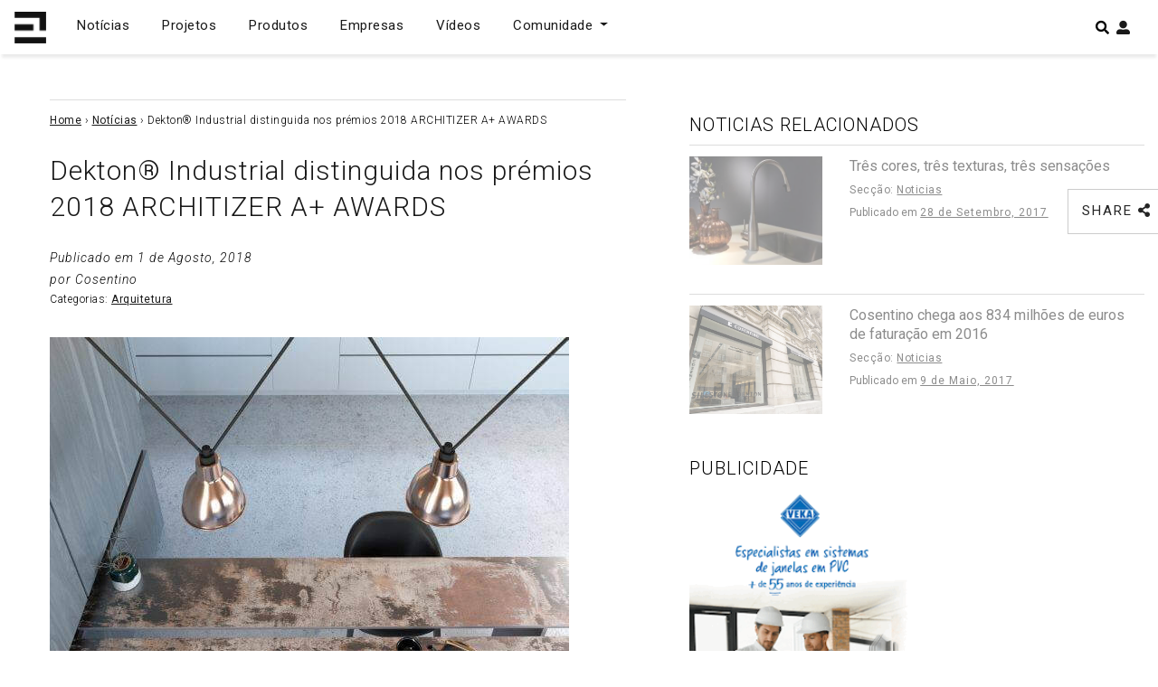

--- FILE ---
content_type: text/html; charset=utf-8
request_url: https://www.google.com/recaptcha/api2/aframe
body_size: 257
content:
<!DOCTYPE HTML><html><head><meta http-equiv="content-type" content="text/html; charset=UTF-8"></head><body><script nonce="GbIjcVA5advis_01SV_09w">/** Anti-fraud and anti-abuse applications only. See google.com/recaptcha */ try{var clients={'sodar':'https://pagead2.googlesyndication.com/pagead/sodar?'};window.addEventListener("message",function(a){try{if(a.source===window.parent){var b=JSON.parse(a.data);var c=clients[b['id']];if(c){var d=document.createElement('img');d.src=c+b['params']+'&rc='+(localStorage.getItem("rc::a")?sessionStorage.getItem("rc::b"):"");window.document.body.appendChild(d);sessionStorage.setItem("rc::e",parseInt(sessionStorage.getItem("rc::e")||0)+1);localStorage.setItem("rc::h",'1769167538747');}}}catch(b){}});window.parent.postMessage("_grecaptcha_ready", "*");}catch(b){}</script></body></html>